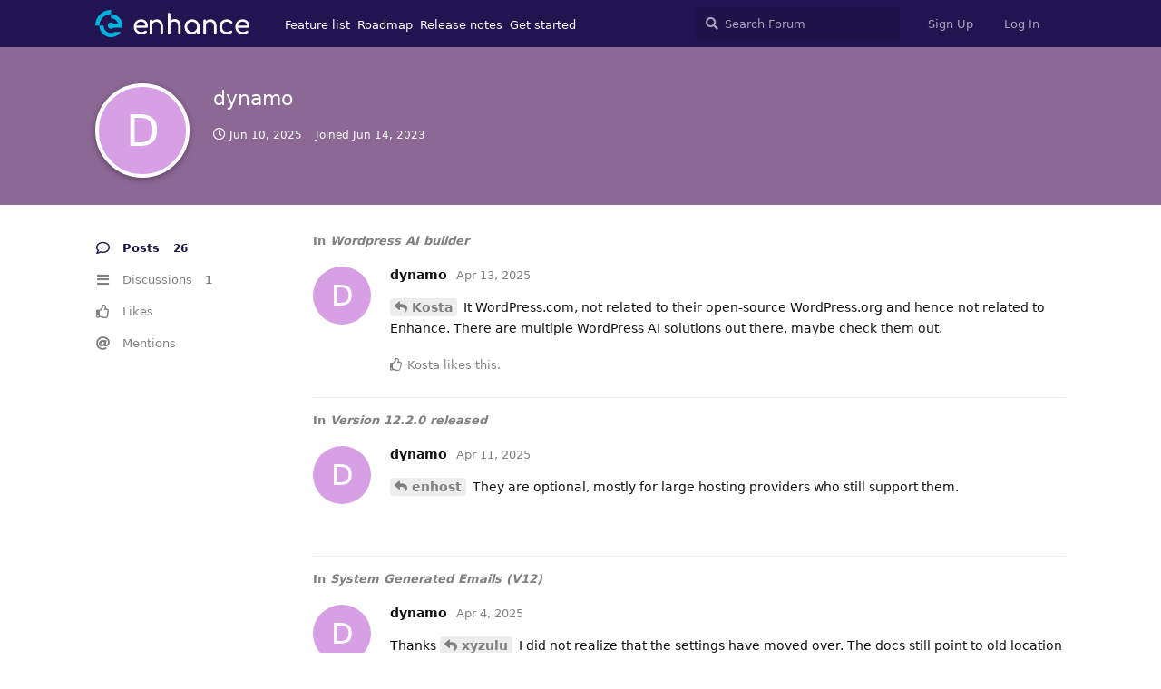

--- FILE ---
content_type: text/html; charset=utf-8
request_url: https://community.enhance.com/u/dynamo
body_size: 2878
content:
<!doctype html>
<html  dir="ltr"        lang="en" >
    <head>
        <meta charset="utf-8">
        <title>dynamo - Enhance Control Panel - Community</title>

        <link rel="stylesheet" href="https://community.enhance.com/assets/forum.css?v=3525d5af">
<link rel="canonical" href="https://community.enhance.com/u/dynamo">
<link rel="preload" href="https://community.enhance.com/assets/forum.css?v=3525d5af" as="style">
<link rel="preload" href="https://community.enhance.com/assets/forum.js?v=38ad4ae1" as="script">
<link rel="preload" href="https://community.enhance.com/assets/forum-en.js?v=4d7173ca" as="script">
<link rel="preload" href="https://community.enhance.com/assets/fonts/fa-solid-900.woff2" as="font" type="font/woff2" crossorigin="">
<link rel="preload" href="https://community.enhance.com/assets/fonts/fa-regular-400.woff2" as="font" type="font/woff2" crossorigin="">
<meta name="viewport" content="width=device-width, initial-scale=1, maximum-scale=1, minimum-scale=1">
<meta name="description" content="Our forum offers a space to ask and answer questions, share technical advice and help guide the direction of Enhance.">
<meta name="theme-color" content="#211451">
<link rel="shortcut icon" href="https://community.enhance.com/assets/favicon-zkmaixps.png">
    </head>

    <body>
        <div id="app" class="App">

    <div id="app-navigation" class="App-navigation"></div>

    <div id="drawer" class="App-drawer">

        <header id="header" class="App-header">
            <div id="header-navigation" class="Header-navigation"></div>
            <div class="container">
                <h1 class="Header-title">
                    <a href="https://community.enhance.com" id="home-link">
                                                    <img src="https://community.enhance.com/assets/logo-uf00slfz.png" alt="Enhance Control Panel - Community" class="Header-logo">
                                            </a>
                </h1>
                <div id="header-primary" class="Header-primary"></div>
                <div id="header-secondary" class="Header-secondary"></div>
            </div>
        </header>

    </div>

    <main class="App-content">
        <div id="content"></div>

        <div id="flarum-loading" style="display: none">
    Loading...
</div>

<noscript>
    <div class="Alert">
        <div class="container">
            This site is best viewed in a modern browser with JavaScript enabled.
        </div>
    </div>
</noscript>

<div id="flarum-loading-error" style="display: none">
    <div class="Alert">
        <div class="container">
            Something went wrong while trying to load the full version of this site. Try hard-refreshing this page to fix the error.
        </div>
    </div>
</div>

<noscript id="flarum-content">
    
</noscript>


        <div class="App-composer">
            <div class="container">
                <div id="composer"></div>
            </div>
        </div>
    </main>

</div>

<div style="margin-left:100px; margin-bottom=100px display:block">
<a href="https://twitter.com/enhancecp" class="twitter-follow-button" data-show-count="false">Follow @enhancecp</a><script async src="https://platform.twitter.com/widgets.js" charset="utf-8"></script>
</div>


        <div id="modal"></div>
        <div id="alerts"></div>

        <script>
            document.getElementById('flarum-loading').style.display = 'block';
            var flarum = {extensions: {}};
        </script>

        <script src="https://community.enhance.com/assets/forum.js?v=38ad4ae1"></script>
<script src="https://community.enhance.com/assets/forum-en.js?v=4d7173ca"></script>

        <script id="flarum-json-payload" type="application/json">{"resources":[{"type":"forums","id":"1","attributes":{"title":"Enhance Control Panel - Community","description":"Our forum offers a space to ask and answer questions, share technical advice and help guide the direction of Enhance.","showLanguageSelector":true,"baseUrl":"https:\/\/community.enhance.com","basePath":"","baseOrigin":"https:\/\/community.enhance.com","debug":false,"apiUrl":"https:\/\/community.enhance.com\/api","welcomeTitle":"Welcome to the Enhance community","welcomeMessage":"We\u0027re thrilled that so many of you are choosing Enhance to grow your business. This community is to bring you all together under one roof to ask and answer questions, share technical advice and help guide the direction of Enhance.","themePrimaryColor":"#211451","themeSecondaryColor":"#ffffff","logoUrl":"https:\/\/community.enhance.com\/assets\/logo-uf00slfz.png","faviconUrl":"https:\/\/community.enhance.com\/assets\/favicon-zkmaixps.png","headerHtml":"","footerHtml":"\u003Cdiv style=\u0022margin-left:100px; margin-bottom=100px display:block\u0022\u003E\n\u003Ca href=\u0022https:\/\/twitter.com\/enhancecp\u0022 class=\u0022twitter-follow-button\u0022 data-show-count=\u0022false\u0022\u003EFollow @enhancecp\u003C\/a\u003E\u003Cscript async src=\u0022https:\/\/platform.twitter.com\/widgets.js\u0022 charset=\u0022utf-8\u0022\u003E\u003C\/script\u003E\n\u003C\/div\u003E","allowSignUp":true,"defaultRoute":"\/all","canViewForum":true,"canStartDiscussion":false,"canSearchUsers":false,"assetsBaseUrl":"https:\/\/community.enhance.com\/assets","canViewFlags":false,"guidelinesUrl":"https:\/\/enhance.com\/support\/forum","canBypassTagCounts":false,"minPrimaryTags":"1","maxPrimaryTags":"1","minSecondaryTags":"0","maxSecondaryTags":"3","allowUsernameMentionFormat":true},"relationships":{"groups":{"data":[{"type":"groups","id":"1"},{"type":"groups","id":"2"},{"type":"groups","id":"3"},{"type":"groups","id":"4"}]},"tags":{"data":[{"type":"tags","id":"1"},{"type":"tags","id":"2"},{"type":"tags","id":"3"},{"type":"tags","id":"19"},{"type":"tags","id":"20"},{"type":"tags","id":"23"},{"type":"tags","id":"25"}]}}},{"type":"groups","id":"1","attributes":{"nameSingular":"Admin","namePlural":"Admins","color":"#1e92f5","icon":"fas fa-star","isHidden":0}},{"type":"groups","id":"2","attributes":{"nameSingular":"Guest","namePlural":"Guests","color":null,"icon":null,"isHidden":0}},{"type":"groups","id":"3","attributes":{"nameSingular":"Member","namePlural":"Members","color":null,"icon":null,"isHidden":0}},{"type":"groups","id":"4","attributes":{"nameSingular":"Mod","namePlural":"Mods","color":"#80349E","icon":"fas fa-bolt","isHidden":0}},{"type":"tags","id":"1","attributes":{"name":"General Discussion","description":"For topics that don\u0027t fit in to any other category. ","slug":"general-discussion","color":"#1967d2","backgroundUrl":null,"backgroundMode":null,"icon":"fas fa-solid fa-comment-dots","discussionCount":638,"position":2,"defaultSort":null,"isChild":false,"isHidden":false,"lastPostedAt":"2026-01-19T14:06:03+00:00","canStartDiscussion":false,"canAddToDiscussion":false}},{"type":"tags","id":"2","attributes":{"name":"Technical Advice","description":"Get help setting up, configuring, and scaling Enhance.","slug":"technical-advice","color":"#16bad0","backgroundUrl":null,"backgroundMode":null,"icon":"fas fa-regular fa-wrench","discussionCount":1103,"position":0,"defaultSort":null,"isChild":false,"isHidden":false,"lastPostedAt":"2026-01-19T19:22:41+00:00","canStartDiscussion":false,"canAddToDiscussion":false}},{"type":"tags","id":"3","attributes":{"name":"Feature Request","description":"For feedback and new feature requests.","slug":"feature-request","color":"#e91c89","backgroundUrl":null,"backgroundMode":null,"icon":"fas fa-regular fa-rocket","discussionCount":948,"position":1,"defaultSort":null,"isChild":false,"isHidden":false,"lastPostedAt":"2026-01-19T22:03:40+00:00","canStartDiscussion":false,"canAddToDiscussion":false}},{"type":"tags","id":"19","attributes":{"name":"Dev Log","description":"Known bugs being worked on alongside the development of roadmapped features.","slug":"dev-log","color":"#b847e1","backgroundUrl":null,"backgroundMode":null,"icon":"fas fa-regular fa-bug","discussionCount":93,"position":6,"defaultSort":null,"isChild":false,"isHidden":false,"lastPostedAt":"2026-01-04T14:14:10+00:00","canStartDiscussion":false,"canAddToDiscussion":false}},{"type":"tags","id":"20","attributes":{"name":"Release Notes","description":"Reserved for discussions on specific releases. ","slug":"release-notes","color":"#f1a809","backgroundUrl":null,"backgroundMode":null,"icon":"fas fa-bolt","discussionCount":74,"position":5,"defaultSort":null,"isChild":false,"isHidden":false,"lastPostedAt":"2026-01-10T15:53:43+00:00","canStartDiscussion":false,"canAddToDiscussion":false}},{"type":"tags","id":"23","attributes":{"name":"Translations","description":"","slug":"translations","color":"#20acaa","backgroundUrl":null,"backgroundMode":null,"icon":"fa-language","discussionCount":23,"position":3,"defaultSort":null,"isChild":false,"isHidden":false,"lastPostedAt":"2025-05-07T08:11:08+00:00","canStartDiscussion":false,"canAddToDiscussion":false}},{"type":"tags","id":"25","attributes":{"name":"Third party approved AD","description":"This tag is reserved for advertisements from packaged services\/products that integrate with Enhance.\n\nPotential advertisers must seek approval. Please see guidelines - \nhttps:\/\/community.enhance.com\/d\/2366-new-community-forum-guidelines-please-read-me","slug":"third-party-approved-ad","color":"#6c19d2","backgroundUrl":null,"backgroundMode":null,"icon":"fas fa-puzzle-piece","discussionCount":10,"position":4,"defaultSort":null,"isChild":false,"isHidden":false,"lastPostedAt":"2025-12-18T20:43:22+00:00","canStartDiscussion":false,"canAddToDiscussion":false}}],"session":{"userId":0,"csrfToken":"dmNTebEmkvhul9RirUyIWXEQx0tEEpm1ZHAOG9bP"},"locales":{"en":"English"},"locale":"en","apiDocument":{"data":{"type":"users","id":"327","attributes":{"username":"dynamo","displayName":"dynamo","avatarUrl":null,"slug":"dynamo","joinTime":"2023-06-14T15:00:32+00:00","discussionCount":1,"commentCount":26,"canEdit":false,"canEditCredentials":false,"canEditGroups":false,"canDelete":false,"lastSeenAt":"2025-06-10T12:38:50+00:00","canSuspend":false},"relationships":{"groups":{"data":[]}}}}}</script>

        <script>
            const data = JSON.parse(document.getElementById('flarum-json-payload').textContent);
            document.getElementById('flarum-loading').style.display = 'none';

            try {
                flarum.core.app.load(data);
                flarum.core.app.bootExtensions(flarum.extensions);
                flarum.core.app.boot();
            } catch (e) {
                var error = document.getElementById('flarum-loading-error');
                error.innerHTML += document.getElementById('flarum-content').textContent;
                error.style.display = 'block';
                throw e;
            }
        </script>

        
    </body>
</html>
